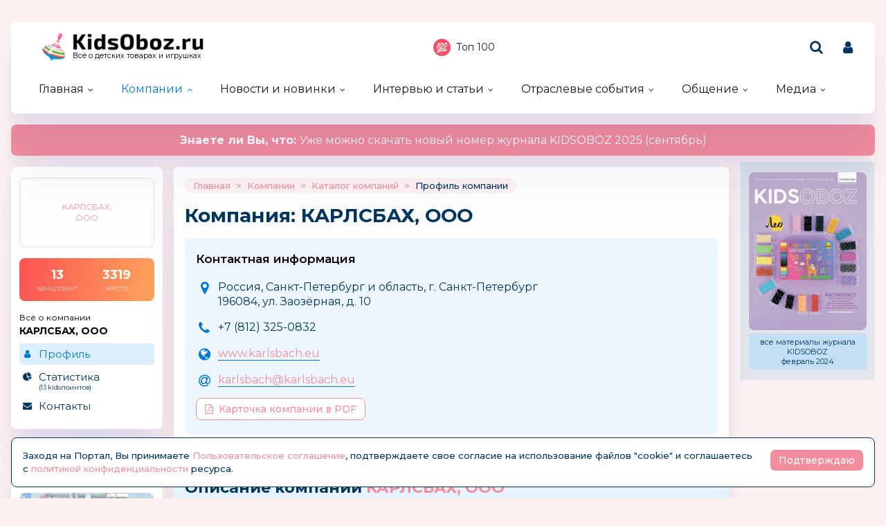

--- FILE ---
content_type: text/html; charset=windows-1251
request_url: https://kidsoboz.ru/firms/?view=488151
body_size: 11885
content:
<!DOCTYPE html>
<html><head>
	<title>КАРЛСБАХ, ООО - KARLSBACH — это широкий ассортимент изделий для интерьера: искусственные цветы, деревья, вазы, аксессуары для дома, новогодние...</title>
	<meta http-equiv="content-language" content="ru"/>
	<meta http-equiv="Content-Type" content="text/html; charset=windows-1251"/>
	<meta name="viewport" content="width=device-width, initial-scale=1"/>
	<meta http-equiv="X-UA-Compatible" content="ie=edge"/>
	<meta name="description" content="KARLSBACH — это широкий ассортимент изделий для интерьера: искусственные цветы, деревья, вазы, аксессуары для дома, новогодние игрушки, ели, светодиодные гирлянды, которые станут стильным украшением." />
	<meta name="keywords" content="" />	
	<meta property="og:title" content="КАРЛСБАХ, ООО - KARLSBACH — это широкий ассортимент изделий для интерьера: искусственные цветы, деревья, вазы, аксессуары для дома, новогодние..." />
	<meta property="og:description" content="KARLSBACH — это широкий ассортимент изделий для интерьера: искусственные цветы, деревья, вазы, аксессуары для дома, новогодние игрушки, ели, светодиодные гирлянды, которые станут стильным украшением." />
            <meta property="vk:image"  content="https://kidsoboz.ru/mediatxt.php?type=vk&txt=%CA%C0%D0%CB%D1%C1%C0%D5%2C+%CE%CE%CE+-+KARLSBACH+%97+%FD%F2%EE+%F8%E8%F0%EE%EA%E8%E9+%E0%F1%F1%EE%F0%F2%E8%EC%E5%ED%F2+%E8%E7%E4%E5%EB%E8%E9+%E4%EB%FF+%E8%ED%F2%E5%F0%FC%E5%F0%E0%3A+%E8%F1%EA%F3%F1%F1%F2%E2%E5%ED%ED%FB%E5+%F6%E2%E5%F2%FB%2C+%E4%E5%F0%E5%E2%FC%FF%2C+%E2%E0%E7%FB%2C+%E0%EA%F1%E5%F1%F1%F3%E0%F0%FB+%E4%EB%FF+%E4%EE%EC%E0%2C+%ED%EE%E2%EE%E3%EE%E4%ED%E8%E5..." />
	
	<meta name="title" content="КАРЛСБАХ, ООО - KARLSBACH — это широкий ассортимент изделий для интерьера: искусственные цветы, деревья, вазы, аксессуары для дома, новогодние..." />
	<meta property="og:url" content="https://kidsoboz.ru/firms/?view=488151" />
	<meta property="og:site_name" content="KidsOboz" />
	<meta property="og:type" content="article" />
	<meta property="og:image" content="https://kidsoboz.ru/mediatxt.php?type=img&txt=%CA%C0%D0%CB%D1%C1%C0%D5%2C+%CE%CE%CE+-+KARLSBACH+%97+%FD%F2%EE+%F8%E8%F0%EE%EA%E8%E9+%E0%F1%F1%EE%F0%F2%E8%EC%E5%ED%F2+%E8%E7%E4%E5%EB%E8%E9+%E4%EB%FF+%E8%ED%F2%E5%F0%FC%E5%F0%E0%3A+%E8%F1%EA%F3%F1%F1%F2%E2%E5%ED%ED%FB%E5+%F6%E2%E5%F2%FB%2C+%E4%E5%F0%E5%E2%FC%FF%2C+%E2%E0%E7%FB%2C+%E0%EA%F1%E5%F1%F1%F3%E0%F0%FB+%E4%EB%FF+%E4%EE%EC%E0%2C+%ED%EE%E2%EE%E3%EE%E4%ED%E8%E5..." /><link rel="https://kidsoboz.ru/mediatxt.php?type=img&txt=%CA%C0%D0%CB%D1%C1%C0%D5%2C+%CE%CE%CE+-+KARLSBACH+%97+%FD%F2%EE+%F8%E8%F0%EE%EA%E8%E9+%E0%F1%F1%EE%F0%F2%E8%EC%E5%ED%F2+%E8%E7%E4%E5%EB%E8%E9+%E4%EB%FF+%E8%ED%F2%E5%F0%FC%E5%F0%E0%3A+%E8%F1%EA%F3%F1%F1%F2%E2%E5%ED%ED%FB%E5+%F6%E2%E5%F2%FB%2C+%E4%E5%F0%E5%E2%FC%FF%2C+%E2%E0%E7%FB%2C+%E0%EA%F1%E5%F1%F1%F3%E0%F0%FB+%E4%EB%FF+%E4%EE%EC%E0%2C+%ED%EE%E2%EE%E3%EE%E4%ED%E8%E5..."><meta property="og:image:alt" content="https://kidsoboz.ru/mediatxt.php?type=vk&txt=%CA%C0%D0%CB%D1%C1%C0%D5%2C+%CE%CE%CE+-+KARLSBACH+%97+%FD%F2%EE+%F8%E8%F0%EE%EA%E8%E9+%E0%F1%F1%EE%F0%F2%E8%EC%E5%ED%F2+%E8%E7%E4%E5%EB%E8%E9+%E4%EB%FF+%E8%ED%F2%E5%F0%FC%E5%F0%E0%3A+%E8%F1%EA%F3%F1%F1%F2%E2%E5%ED%ED%FB%E5+%F6%E2%E5%F2%FB%2C+%E4%E5%F0%E5%E2%FC%FF%2C+%E2%E0%E7%FB%2C+%E0%EA%F1%E5%F1%F1%F3%E0%F0%FB+%E4%EB%FF+%E4%EE%EC%E0%2C+%ED%EE%E2%EE%E3%EE%E4%ED%E8%E5..." />
	<meta property="og:image:width" content="1200" />
	<meta property="og:image:height" content="630" />
	
	<meta name="twitter:site" content="@KidsOboz" />
	<meta name="twitter:creator" content="@KidsOboz" />
	<meta name="twitter:description" content="KARLSBACH — это широкий ассортимент изделий для интерьера: искусственные цветы, деревья, вазы, аксессуары для дома, новогодние игрушки, ели, светодиодные гирлянды, которые станут стильным украшением." />
	
	<meta name="twitter:card" content="summary_large_image" />
	<meta name="twitter:image" content="https://kidsoboz.ru/mediatxt.php?type=twitter&txt=%CA%C0%D0%CB%D1%C1%C0%D5%2C+%CE%CE%CE+-+KARLSBACH+%97+%FD%F2%EE+%F8%E8%F0%EE%EA%E8%E9+%E0%F1%F1%EE%F0%F2%E8%EC%E5%ED%F2+%E8%E7%E4%E5%EB%E8%E9+%E4%EB%FF+%E8%ED%F2%E5%F0%FC%E5%F0%E0%3A+%E8%F1%EA%F3%F1%F1%F2%E2%E5%ED%ED%FB%E5+%F6%E2%E5%F2%FB%2C+%E4%E5%F0%E5%E2%FC%FF%2C+%E2%E0%E7%FB%2C+%E0%EA%F1%E5%F1%F1%F3%E0%F0%FB+%E4%EB%FF+%E4%EE%EC%E0%2C+%ED%EE%E2%EE%E3%EE%E4%ED%E8%E5..." />
	
	<meta itemprop="name" content="КАРЛСБАХ, ООО - KARLSBACH — это широкий ассортимент изделий для интерьера: искусственные цветы, деревья, вазы, аксессуары для дома, новогодние...">
    <meta itemprop="description" content="KARLSBACH — это широкий ассортимент изделий для интерьера: искусственные цветы, деревья, вазы, аксессуары для дома, новогодние игрушки, ели, светодиодные гирлянды, которые станут стильным украшением.">
	
	<link rel="canonical" href="https://kidsoboz.ru/firms/?view=488151" />
	
	<meta name="theme-color" content="#ff9cac"/>
	<meta name="msapplication-navbutton-color" content="#ff9cac"/>
	<meta name="apple-mobile-web-app-status-bar-style" content="#ff9cac"/>
	
	<link rel="apple-touch-icon" href="https://kidsoboz.ru/favicon.ico">
	<link rel="icon" href="https://kidsoboz.ru/favicon.ico">
	<!--[if IE]><link rel="shortcut icon" href="https://kidsoboz.ru/favicon.ico"><![endif]-->
	<!-- IE10 -->
	<meta name="msapplication-TileColor" content="#2d89ef">
	<meta name="msapplication-TileImage" content="https://kidsoboz.ru/favicon.ico">
	
	
	<link rel="preconnect" href="https://rating.kidsoboz.ru">
	
	<link rel="preconnect" href="https://fonts.googleapis.com">
	<link rel="preconnect" href="https://fonts.gstatic.com" crossorigin>
	<link href="https://fonts.googleapis.com/css2?family=Montserrat:ital,wght@0,400;0,500;0,600;0,700;1,400;1,500;1,600;1,700&display=swap" rel="stylesheet">
	
	<link rel="preload" href="/src/css/fontawesome-6.6.0/webfonts/fa-solid-900.woff2" as="font" crossorigin/>
	<link rel="preload" href="/src/css/fontawesome-6.6.0/css/fontawesome-custom.css" as="style"/><link href="/src/css/fontawesome-6.6.0/css/fontawesome-custom.css" type="text/css" rel="stylesheet"/>
	<link rel="preload" href="/src/css/fontawesome-6.6.0/css/solid.min.css" as="style"/><link href="/src/css/fontawesome-6.6.0/css/solid.min.css" type="text/css" rel="stylesheet"/>
	<link rel="preload" href="/src/css/font-awesome/fonts/fontawesome-webfont.woff2?v=4.7.0" as="font" crossorigin/>
	<link rel="preload" href="/src/css/font-awesome/webfonts/top-100.svg" as="image"/>
	<link rel="preload" href="/src/css/font-awesome/webfonts/analytics-white.svg" as="image"/>
	<link rel="preload" href="/src/css/font-awesome/css/font-awesome.min.css" as="style"/><link href="/src/css/font-awesome/css/font-awesome.min.css" type="text/css" rel="stylesheet"/>
	<link rel="preload" href="/src/css/animated.css?v=26866" as="style"/><link href="/src/css/animated.css?v=26866" type="text/css" rel="stylesheet"/>
	<link rel="preload" href="/src/js/fotorama/fotorama.css?v=17900" as="style"/><link href="/src/js/fotorama/fotorama.css?v=17900" type="text/css" rel="stylesheet"/>
	<link rel="preload" href="/src/css/style-core.css?v=52100" as="style"/><link href="/src/css/style-core.css?v=52100" type="text/css" rel="stylesheet" charset="utf-8"/>
	<link rel="preload" href="/src/css/style.css?v=87978" as="style"/><link href="/src/css/style.css?v=87978" type="text/css" rel="stylesheet" charset="utf-8"/>
	<link rel="preload" href="/src/css/style-oldstyle.css?v=52629" as="style"/><link href="/src/css/style-oldstyle.css?v=52629" type="text/css" rel="stylesheet" charset="utf-8"/>
	
	<link rel="preload" href="/src/js/jquery-migrate-cookie.js" as="script"/><script src="/src/js/jquery-migrate-cookie.js" type="text/javascript"></script><script src="/src/js/golosa.js" type="text/javascript"></script>
	<link rel="preload" href="/src/css/style-2.css?v=3566" as="style"/><link href="/src/css/style-2.css?v=3566" type="text/css" rel="stylesheet"/>
	<script src="/src/js/addForm.js?v=968" type="text/javascript"></script>
	<script src="/src/js/popup.js?v=3241" type="text/javascript"></script>

	<!-- Подключение скрипта для подсчета рейтинга компаний -->
	<link rel='stylesheet' type='text/css' href='/src/js/jqplot/jquery.jqplot.min.css' />
	<!--[if lt IE 9]><script language='javascript' type='text/javascript' src='/src/js/jqplot/excanvas.min.js'></script><![endif]-->
	<script language='javascript' type='text/javascript' src='/src/js/jqplot/jquery.jqplot.min.js'></script>
	<script language='javascript' type='text/javascript' src='/src/js/jqplot/jqplot.highlighter.min.js'></script>
	<script language='javascript' type='text/javascript' src='/src/js/jqplot/jqplot.cursor.min.js'></script>
	<script language='javascript' type='text/javascript' src='/src/js/jqplot/jqplot.dateAxisRenderer.min.js'></script>
	<script language='javascript' type='text/javascript' src='/src/js/jqplot/jqplot.canvasTextRenderer.min.js'></script>
	<script language='javascript' type='text/javascript' src='/src/js/jqplot/jqplot.canvasAxisTickRenderer.min.js'></script>
	
	

	<!-- Подключение 2Gis карт -->
	<script src="https://maps.api.2gis.ru/2.0/loader.js"></script>
	<link href="https://kidsoboz.ru/src/js/2gis/MarkerCluster.css" rel="stylesheet" />
	<link href="https://kidsoboz.ru/src/js/2gis/MarkerCluster.Default.css" rel="stylesheet" />
	<script src="https://kidsoboz.ru/src/js/2gis/cluster_realworld.js"></script>
	<script src="https://kidsoboz.ru/src/js/2gis/2gis_init.js?v=2.1.0.21" type="text/javascript"></script>
	
	<link href="/src/css/style-firm-profile.css" type="text/css" rel="stylesheet"/><link href="/src/css/style-forms-2.css" type="text/css" rel="stylesheet"/>

</head>
<body class="kidsoboz no-login">
	<div class="body-conteiner site_container"><div class="body site_container">
		<div class="ban-cont ban-top"></div>		
		<header class="header-conteiner -conteiner--1">
			<div class="header -list-inline-and-media">
				<div class="header-left">
					<a href="/" class="header-logo">
						Всё о детских товарах и игрушках
					</a>
				</div><div class="header-center media-hide-important">
					<div class="header-icons -list-inline-and-media">
						<a href="/firms/user_top100/" target="_blank"><i class="fa fa-top-100 header-top-100"></i>Топ 100</a>
					</div>
				
				</div><div class="header-right -list-inline-and-media">
					<div class="header-search">
						<form target="_top" action="/search.php" method="get" enctype="multipart/form-data">							
							<button class="header-search-button"><i class="fa fa-search"></i></button>
							<div class="header-search-input-conteiner"><i class="fa fa-close header-search-close"></i><input type="text" name="search" value="" class="header-search-input" placeholder="Поиск по сайту..."></div>
						</form>
					</div>
					<div class="header-user">
						
			<a href="/control/" class="-toggle-class header-user-name" data-closest=".header-user" data-find=".logined-form-conteiner" data-class="act"><i class="fa fa-user header-add-user"></i></a>

			<div class="logined-form-conteiner">
				<i class="-conteiner-close -toggle-class" data-closest=".logined-form-conteiner" data-class="act"></i>

				<div class="-conteiner--1 logined-form -absolute-center-center -max-width-400">
					<i class="fa fa-close -close -toggle-class" data-closest=".logined-form-conteiner" data-class="act"></i>

					<b class="conteiner-title">Вход на портал</b>
					<p>Введите данные для входа на портал</p>
					<div class="form-style">
						<form action="/control/" method="post" enctype="multipart/form-data">
							<input type="hidden" name="aURL" value="/">
							<input type="text" name="login_name" placeholder="Email или login">
							<input type="password" name="login_pwd" placeholder="Пароль">
							<input type="submit" value="Войти" name="enter">
						</form>
					</div>
					<a href="/control/?password=recover">Не можете войти?</a>
					<div class="logined-form-footer">
						<a href="/rules/" class="-button-2">Регистрация компании</a></div>
				</div>
			</div>
		
					</div>
					<div class="media-menu media-show-inline-important">
						<i class="fa fa-bars -toggle-class" data-class="act" data-closest=".header-conteiner" data-find=".menu" data-overflow-hidden="1"></i>
					</div>
				</div>
			</div>
			<nav class="menu">
				<i class="fa fa-close menu-close media-show-important -toggle-class" data-class="act" data-closest=".menu" data-overflow-hidden="1"></i>
				<a href="/" class="header-logo media-show-important">
					Всё о детских товарах и игрушках
				</a>
				<ul><li class="sub"><a href='/' class=''>Главная</a><ul><li><a href='/tm/'>Каталог детских брендов</a></li></ul></li><li class="sub cur"><a href='/firms/' class=''>Компании</a><ul><li class='cur'><a href='/firms/'>Каталог компаний</a></li><li><a href='/firms_new.php'>Новые абоненты</a></li><li><a href='/TopActivity/'>Рейтинг publicity</a></li><li><a href='/firms_rating.php'>Рейтинг компаний</a></li><li><a href='/defaulters/'>Недобросовестные партнеры</a></li></ul></li><li class="sub"><a href='/news.php?grp=6' class=''>Новости и новинки</a><ul><li><a href='/news.php?grp=6'>Новости отрасли</a></li><li><a href='/news.php?grp=1'>Новости компаний</a></li><li><a href='/news.php?grp=4'>Новинки компаний</a></li><li><a href='/news.php?grp=5'>Акции и конкурсы</a></li><li><a href='/news_rating.php'>Рейтинг новостей</a></li><li><a href='https://kidsoboz.ru/news/kidsoboz2018/'>Журнал KIDSOBOZ</a></li></ul></li><li class="sub"><a href='https://kidsoboz.ru/article.php?grp=1' class=''>Интервью и статьи</a><ul><li><a href='https://kidsoboz.ru/article.php?grp=2'>Актуальный разговор</a></li><li><a href='https://kidsoboz.ru/article.php?grp=1'>Статьи</a></li></ul></li><li class="sub"><a href='/expo/' class=''>Отраслевые события</a><ul><li><a href='/expo/'>Предстоящие события</a></li><li><a href='/expo/pastevents/'>Прошедшие события</a></li></ul></li><li class="sub"><a href='/talks.php' class=''>Общение</a><ul><li><a href='/talks.php'>Форум</a></li><li><a href='/expert/'>Эксперты</a></li><li><a href='/blog.php'>Блоги</a></li><li><a href='/birthday.php'>Именинники</a></li></ul></li><li class="sub"><a href='/tv/' class=''>Медиа</a><ul><li><a href='/tv/'>Кидзобоз-ТВ</a></li><li><a href='/art/853597/'>Наш журнал</a></li></ul></li></ul><div class="header-icons menu-icons media-show-important"><a href="/firms/user_top100/" target="_blank"><i class="fa fa-top-100 header-top-100"></i>Топ 100</a></div><div class="header-admin-tel media-show-important"><a href="tel:89036732209">+7 903 673-22-09</a>
<div><a href="mailto:oleg.safronov@kidsoboz.ru">администратор портала</a></div></div>
			</nav>
		</header>
		
		<div class="important-text-slider -conteiner--2"><ul class="-list-inline-and-media"><li class="act"><span><a href='https://kanzoboz.ru/data/uploads/ALL_MAGAZINE/KIDSOBOZ_Magazine_2025.pdf'><b>Знаете ли Вы, что: </b> Уже можно скачать новый номер журнала KIDSOBOZ 2025 (сентябрь)</a></span></li></ul></div>
		<main>
			<div class="main -list-inline secondary user-inited"><div class="left leftright"><div class="-conteiner--1 firm-menu-conteiner"><div class="firm-menu-block"><!-- Obj Menu --><div class="firm-menu-logo-conteiner"><a href='/firms/?view=488151' class="firm-logo -img-contain"style="background-image: url(); background-color: #fff"><span>КАРЛСБАХ, ООО</span></a></div><a href='/firms_rating.php?rate=488151' class="firm-points-conteiner -cnt--2i"><div class="firm-points-cnt"><b>13</b><div>канцпоинт</div></div><div class="firm-points-pos"><b>3319</b><div>место</div></div></a><div class='firm-menu-name'><a href='/firms/?view=488151'><div>Всё о компании</div><b>КАРЛСБАХ, ООО</b></a></div><div class='menu_tm'><div class='tm_prof cur'><b>&nbsp;</b><a href='/firms/?view=488151'>Профиль</a></div><div class='tm_stat'><b>&nbsp;</b><a href='/firms_rating.php?rate=488151'>Статистика<span>(13 Kidsпоинтов)</span></a></div><div class='tm_cont'><b>&nbsp;</b><a href='/firms/?contacts=488151'>Контакты</a></div></div></div><i class="menu_tm-show -chevron-down-button fa fa-chevron-down -toggle-class media-show" data-class="-show" data-closest=".firm-menu-conteiner"></i></div><div class="-conteiner--1"><div class="items-list-conteiner photo-list -slider-ajax" data-url="/api-get-block/?get-gallery-rand&limit=1" data-pages-max=""><b class="conteiner-title">Случайное KidsФото</b><div class="-slider-conteiner"><ul class="items-list -list"><li><a href='/firms/kidsoboz/photos/368/#h8fa0d813a665155bf6c61991b5b3c691'><i class="-img -data-bg-img" data-bg-img="/data/firms_img_groups/1/368/n/th/15405_thhhh.jpg" title="Выставка &quot;Мир Детства-2025&quot;"><i class="-img-contain -data-bg-img" data-bg-img="/data/firms_img_groups/1/368/n/th/15405_thhhh.jpg"></i><span class="-img-contain -data-bg-img" data-bg-img="https://kidsoboz.ru/data/images/1_th.png" title="KidsOboz.ru"></span></i><div><b title="Выставка &quot;Мир Детства-2025&quot;">Выставка "Мир Детства-2025"</b></div></a></li></ul></div><div class="-pages -slider-pn -bottom"><i class="fa fa-angle-left -button -prev" title="Показать предыдущие"></i><i class="fa fa-angle-right -button -next" title="Показать ещё"></i></div></div></div><div class="-conteiner--1"><div class="items-list-conteiner -pages-top -slider-ajax -slider-tabs tm-slider -hide-center-tabs -pn-bottom"><div class="-slider-pages-conteiner -list-inline -row-3 "><div class="left"><a href='/tm/' class="conteiner-title">Торговые марки</a></div><div class="center"><div class="-buttons-slider -slider-tabs-list"><span class="-tab -tab-1 cur" data-tab="1" data-url="">Канцелярские торговые марки</span></div></div><div class="right media-hide-important"><div class="-pages -slider-pn"><i class="fa fa-angle-left -button -prev" title="Показать предыдущие"></i><i class="fa fa-angle-right -button -next" title="Показать ещё"></i></div></div></div><div class="-slider-conteiner-tabs"><div class="-slider-conteiner -tab -tab-1 cur"><ul class="discount-list tm-list items-list -list-inline -cnt-1"><li><a href='/tm/?id=499293'><i class="-img -data-bg-img" data-bg-img="/data/images/499293.png" title="Freeze Light"><i class="-img-contain -data-bg-img" data-bg-img="/data/images/499293.png"></i></i><div><b title="Freeze Light">Freeze Light</b><div>Россия</div></div></a></li><li><a href='/tm/?id=487752'><i class="-img -data-bg-img" data-bg-img="/data/images/487752.jpg" title="DOLONI"><i class="-img-contain -data-bg-img" data-bg-img="/data/images/487752.jpg"></i></i><div><b title="DOLONI">DOLONI</b></div></a></li></ul><ul class="discount-list tm-list items-list -list-inline -cnt-1"><li><a href='/tm/?id=487331'><i class="-img -data-bg-img" data-bg-img="/data/images/487331.jpg" title="Dickie"><i class="-img-contain -data-bg-img" data-bg-img="/data/images/487331.jpg"></i></i><div><b title="Dickie">Dickie</b></div></a></li><li><a href='/tm/?id=487703'><i class="-img -data-bg-img" data-bg-img="/data/images/487703.jpg" title="Крестильное, мастерская одежды для крещения"><i class="-img-contain -data-bg-img" data-bg-img="/data/images/487703.jpg"></i></i><div><b title="Крестильное, мастерская одежды для крещения">Крестильное, мастерская одежды для...</b></div></a></li></ul><ul class="discount-list tm-list items-list -list-inline -cnt-1"><li><a href='/tm/?id=487254'><i class="-img -data-bg-img" data-bg-img="/data/images/487254.jpg" title="Axent"><i class="-img-contain -data-bg-img" data-bg-img="/data/images/487254.jpg"></i></i><div><b title="Axent">Axent</b></div></a></li><li><a href='/tm/?id=487323'><i class="-img -data-bg-img" data-bg-img="/data/images/487323.jpg" title="GLUEMASTER®"><i class="-img-contain -data-bg-img" data-bg-img="/data/images/487323.jpg"></i></i><div><b title="GLUEMASTER®">GLUEMASTER®</b></div></a></li></ul><ul class="discount-list tm-list items-list -list-inline -cnt-1"><li><a href='/tm/ATTESA_PREMAMAN_italiya/'><i class="-img -data-bg-img" data-bg-img="/data/images/484243.png" title="ATTESA PREMAMAN"><i class="-img-contain -data-bg-img" data-bg-img="/data/images/484243.png"></i></i><div><b title="ATTESA PREMAMAN">ATTESA PREMAMAN</b><div>Италия</div></div></a></li><li><a href='/tm/?id=882340'><i class="-img -data-bg-img" data-bg-img="/data/images/882340.jpg" title="Anne Geddes"><i class="-img-contain -data-bg-img" data-bg-img="/data/images/882340.jpg"></i></i><div><b title="Anne Geddes">Anne Geddes</b></div></a></li></ul><ul class="discount-list tm-list items-list -list-inline -cnt-1"><li><a href='/tm/?id=487498'><i class="-img -data-bg-img" data-bg-img="/data/images/487498.jpg" title="UM military technics"><i class="-img-contain -data-bg-img" data-bg-img="/data/images/487498.jpg"></i></i><div><b title="UM military technics">UM military technics</b></div></a></li><li><a href='/tm/?id=487268'><i class="-img -data-bg-img" data-bg-img="/data/images/487268.jpg" title="Гарфилд"><i class="-img-contain -data-bg-img" data-bg-img="/data/images/487268.jpg"></i></i><div><b title="Гарфилд">Гарфилд</b></div></a></li></ul><ul class="discount-list tm-list items-list -list-inline -cnt-1"><li><a href='/tm/?id=487283'><i class="-img -data-bg-img" data-bg-img="/data/images/487283.jpg" title="LORI"><i class="-img-contain -data-bg-img" data-bg-img="/data/images/487283.jpg"></i></i><div><b title="LORI">LORI</b></div></a></li><li><a href='/tm/?id=748630'><i class="-img -data-bg-img" data-bg-img="/data/images/748630.png" title="Команда МАТЧ"><i class="-img-contain -data-bg-img" data-bg-img="/data/images/748630.png"></i></i><div><b title="Команда МАТЧ">Команда МАТЧ</b><div>Россия</div></div></a></li></ul><ul class="discount-list tm-list items-list -list-inline -cnt-1"><li><a href='/tm/?id=487688'><i class="-img -data-bg-img" data-bg-img="/data/images/487688.jpg" title="Властелин Небес"><i class="-img-contain -data-bg-img" data-bg-img="/data/images/487688.jpg"></i></i><div><b title="Властелин Небес">Властелин Небес</b><div>Россия</div></div></a></li><li><a href='/tm/?id=506469'><i class="-img -data-bg-img" data-bg-img="/data/images/506469.png" title="MAPACHA"><i class="-img-contain -data-bg-img" data-bg-img="/data/images/506469.png"></i></i><div><b title="MAPACHA">MAPACHA</b></div></a></li></ul><ul class="discount-list tm-list items-list -list-inline -cnt-1"><li><a href='/tm/?id=487493'><i class="-img -data-bg-img" data-bg-img="/data/images/487493.jpg" title="ICM"><i class="-img-contain -data-bg-img" data-bg-img="/data/images/487493.jpg"></i></i><div><b title="ICM">ICM</b></div></a></li><li><a href='/tm/?id=487585'><i class="-img -data-bg-img" data-bg-img="/data/images/487585.jpg" title="Diono"><i class="-img-contain -data-bg-img" data-bg-img="/data/images/487585.jpg"></i></i><div><b title="Diono">Diono</b></div></a></li></ul><ul class="discount-list tm-list items-list -list-inline -cnt-1"><li><a href='/tm/?id=487553'><i class="-img -data-bg-img" data-bg-img="/data/images/487553.jpg" title="The Fantastic World Snoezelen"><i class="-img-contain -data-bg-img" data-bg-img="/data/images/487553.jpg"></i></i><div><b title="The Fantastic World Snoezelen">The Fantastic World Snoezelen</b></div></a></li><li><a href='/tm/?id=487509'><i class="-img -data-bg-img" data-bg-img="/data/images/487509.jpg" title="Dr. Brown’s"><i class="-img-contain -data-bg-img" data-bg-img="/data/images/487509.jpg"></i></i><div><b title="Dr. Brown’s">Dr. Brown’s</b></div></a></li></ul><ul class="discount-list tm-list items-list -list-inline -cnt-1"><li><a href='/tm/?id=487667'><i class="-img -data-bg-img" data-bg-img="/data/images/487667.jpg" title="PLITEX"><i class="-img-contain -data-bg-img" data-bg-img="/data/images/487667.jpg"></i></i><div><b title="PLITEX">PLITEX</b></div></a></li><li><a href='/tm/?id=487312'><i class="-img -data-bg-img" data-bg-img="/data/images/487312.jpg" title="Miadolla®"><i class="-img-contain -data-bg-img" data-bg-img="/data/images/487312.jpg"></i></i><div><b title="Miadolla®">Miadolla®</b></div></a></li></ul></div></div><div class="-pages -slider-pn -slider-pn-botton media-show"><i class="fa fa-angle-left -button -prev" title="Показать предыдущие"></i><i class="fa fa-angle-right -button -next" title="Показать ещё"></i></div></div></div><div><table cellpadding='0' cellspacing='0' width='100%' border='0' style='padding-bottom: 5px;'><tr><td valign='top'><a href='https://kidsoboz.ru/special.php' class='stitle'>Спецпредложения</a></td></tr></table>
<table border='0' cellspacing='0' cellpadding='1' align='center'>
<tr><td valign='top' width='22%' align='center'><table border='0' cellspacing='0' cellpadding='0'>
<tr><td height='156' align='center' class='rec_nt' valign='top'><table border='0' cellspacing='0' cellpadding='0' width='100%'>
<tr><td align='center'><a href='https://kidsoboz.ru/special.php?view=66421' class='mtxt' title='Mega Bomb // 14 кг //' style='text-decoration:none; font-weight:normal; outline:none;' onfocus='this.blur()'>Mega Bomb // 14 кг //</a></td></tr><tr><td align='center' height='126'><div style='position:relative; height:0px; width:120px; top:0px; z-index:10;' align='right'><a href='https://kidsoboz.ru/special.php?view=66421' class='mtxt' title='Mega Bomb // 14 кг //' style='text-decoration:none; font-weight:normal; outline:none;' onfocus='this.blur()'><IMG src="https://kidsoboz.ru/data/images/830683_thh" width="50" height="50" border=0 alt="Mega Bomb // 14 кг //" title="Mega Bomb // 14 кг //"></a></div><a href='https://kidsoboz.ru/special.php?view=66421' class='mtxt' title='Mega Bomb // 14 кг //' style='text-decoration:none; font-weight:normal; outline:none;' onfocus='this.blur()'><IMG src="https://kidsoboz.ru/data/images/trade/66421_thh.png" width="120" height="120" border=0 alt="Mega Bomb // 14 кг //" title="Mega Bomb // 14 кг //"></a></td></tr><tr><td align='center'><a href='https://kidsoboz.ru/special.php?view=66421' class='mtxt' title='Mega Bomb // 14 кг //' style='text-decoration:none; font-weight:normal; outline:none;' onfocus='this.blur()'>19 999 РУБ</a></td></tr><tr><td align='center'></td></tr></table></td></tr></table></td>
</tr><tr><td valign='top' width='22%' align='center'><table border='0' cellspacing='0' cellpadding='0'>
<tr><td height='156' align='center' class='rec_nt' valign='top'><table border='0' cellspacing='0' cellpadding='0' width='100%'>
<tr><td align='center'><a href='https://kidsoboz.ru/special.php?view=66423' class='mtxt' title='3D ПАЗЛЫ из фетра' style='text-decoration:none; font-weight:normal; outline:none;' onfocus='this.blur()'>3D ПАЗЛЫ из фетра</a></td></tr><tr><td align='center' height='126'><div style='position:relative; height:0px; width:120px; top:0px; z-index:10;' align='right'><a href='https://kidsoboz.ru/special.php?view=66423' class='mtxt' title='3D ПАЗЛЫ из фетра' style='text-decoration:none; font-weight:normal; outline:none;' onfocus='this.blur()'><IMG src="https://kidsoboz.ru/data/images/746_thh" width="50" height="50" border=0 alt="3D ПАЗЛЫ из фетра" title="3D ПАЗЛЫ из фетра"></a></div><a href='https://kidsoboz.ru/special.php?view=66423' class='mtxt' title='3D ПАЗЛЫ из фетра' style='text-decoration:none; font-weight:normal; outline:none;' onfocus='this.blur()'><IMG src="https://kidsoboz.ru/data/images/trade/66423_thh.jpg" width="120" height="120" border=0 alt="3D ПАЗЛЫ из фетра" title="3D ПАЗЛЫ из фетра"></a></td></tr><tr><td align='center'><a href='https://kidsoboz.ru/special.php?view=66423' class='mtxt' title='3D ПАЗЛЫ из фетра' style='text-decoration:none; font-weight:normal; outline:none;' onfocus='this.blur()'>37 РУБ</a></td></tr><tr><td align='center'></td></tr></table></td></tr></table></td>
</tr><tr><td valign='top' width='22%' align='center'><table border='0' cellspacing='0' cellpadding='0'>
<tr><td height='156' align='center' class='rec_nt' valign='top'><table border='0' cellspacing='0' cellpadding='0' width='100%'>
<tr><td align='center'><a href='https://kidsoboz.ru/special.php?view=66418' class='mtxt' title='Акварельная краска под' style='text-decoration:none; font-weight:normal; outline:none;' onfocus='this.blur()'>Акварельная краска под</a></td></tr><tr><td align='center' height='126'><div style='position:relative; height:0px; width:120px; top:0px; z-index:10;' align='right'><a href='https://kidsoboz.ru/special.php?view=66418' class='mtxt' title='Акварельная краска под' style='text-decoration:none; font-weight:normal; outline:none;' onfocus='this.blur()'><IMG src="https://kidsoboz.ru/data/images/494371_thh" width="50" height="22" border=0 alt="Акварельная краска под" title="Акварельная краска под"></a></div><a href='https://kidsoboz.ru/special.php?view=66418' class='mtxt' title='Акварельная краска под' style='text-decoration:none; font-weight:normal; outline:none;' onfocus='this.blur()'><IMG src="https://kidsoboz.ru/data/images/trade/66418_thh.jpg" width="108" height="120" border=0 alt="Акварельная краска под" title="Акварельная краска под"></a></td></tr><tr><td align='center'><a href='https://kidsoboz.ru/special.php?view=66418' class='mtxt' title='Акварельная краска под' style='text-decoration:none; font-weight:normal; outline:none;' onfocus='this.blur()'>звоните</a></td></tr><tr><td align='center'></td></tr></table></td></tr></table></td>
</tr></table>
</div><div class="-conteiner--1"><div class="items-list-conteiner -slider-ajax -slider-tabs rating-tabs -style-2 -mini"><div class="-slider-pages-conteiner -list-inline"><div class="left"><b class="conteiner-title">Рейтинг</b></div><div class="right"><a href='/firms_rating.php'>kids-поинты</a><a href='/rating.php' class="-hide">посещений</a></div></div><div class="-buttons-slider -slider-tabs-list -slide-move-deact"><span class="-tab -tab-1 cur -toggle-class" data-tab="1" data-url="" data-closest=".items-list-conteiner" data-find=".-slider-pages-conteiner > .right > a" data-class="-hide">Компаний</span><span class="-tab -tab-2 -toggle-class" data-tab="2" data-url="" data-closest=".items-list-conteiner" data-find=".-slider-pages-conteiner > .right > a" data-class="-hide">Kidsсайтов</span></div><div class="-slider-conteiner-tabs"><div class="-slider-conteiner -tab -tab-1 cur"><ul class="rating-point-list -list"><li><a href='https://kidsoboz.ru/firms_rating.php?rate=684508'><span>1</span><span>Издательство «Творческий Центр Сфера»</span><span>437.00</span><span><i class="-down"></i></span></a></li><li><a href='https://kidsoboz.ru/firms_rating.php?rate=652759'><span>2</span><span>ЯРКО</span><span>433.00</span><span><i class="-down"></i></span></a></li><li><a href='https://kidsoboz.ru/firms_rating.php?rate=485212'><span>3</span><span>Группа компаний «Рики»</span><span>350.00</span><span><i class="-down"></i></span></a></li><li><a href='https://kidsoboz.ru/firms_rating.php?rate=489009'><span>4</span><span>Союзмультфильм, Киностудия</span><span>345.00</span><span><i class="-down"></i></span></a></li><li><a href='https://kidsoboz.ru/firms_rating.php?rate=486603'><span>5</span><span>Феникс+</span><span>342.00</span><span><i class="-up"></i></span></a></li><li><a href='https://kidsoboz.ru/firms_rating.php?rate=485083'><span>6</span><span>ВЕСНА</span><span>295.00</span><span><i class="-down"></i></span></a></li><li><a href='https://kidsoboz.ru/firms_rating.php?rate=711705'><span>7</span><span>БЕРТ (BertToys)</span><span>277.00</span><span><i class="-down"></i></span></a></li><li><a href='https://kidsoboz.ru/firms_rating.php?rate=867153'><span>8</span><span>КИНОМАНИЯ ТВ</span><span>247.00</span><span><i class="-up"></i></span></a></li><li><a href='https://kidsoboz.ru/firms_rating.php?rate=485163'><span>9</span><span>Мельница, лицензионное агентство</span><span>245.00</span><span><i class="-minus"></i></span></a></li><li><a href='https://kidsoboz.ru/firms_rating.php?rate=484924'><span>10</span><span>Гранд Экспо</span><span>240.00</span><span><i class="-up"></i></span></a></li><li><a href='https://kidsoboz.ru/firms_rating.php?rate=485201'><span>11</span><span>Полесье</span><span>226.00</span><span><i class="-down"></i></span></a></li><li><a href='https://kidsoboz.ru/firms_rating.php?rate=486147'><span>12</span><span>Хатбер-М</span><span>223.00</span><span><i class="-down"></i></span></a></li><li><a href='https://kidsoboz.ru/firms_rating.php?rate=488827'><span>13</span><span>Профессиональные выставки</span><span>222.00</span><span><i class="-minus"></i></span></a></li><li><a href='https://kidsoboz.ru/firms_rating.php?rate=489309'><span>14</span><span>РОКСИ (Roxy-Kids)</span><span>215.00</span><span><i class="-up"></i></span></a></li><li><a href='https://kidsoboz.ru/firms_rating.php?rate=489177'><span>15</span><span>Рельеф-Центр</span><span>196.00</span><span><i class="-down"></i></span></a></li><li><a href='https://kidsoboz.ru/firms_rating.php?rate=1183'><span>16</span><span>Я РАСТУ ТОЙЗ</span><span>192.00</span><span><i class="-minus"></i></span></a></li><li><a href='https://kidsoboz.ru/firms_rating.php?rate=616392'><span>17</span><span>BODO</span><span>191.00</span><span><i class="-up"></i></span></a></li><li><a href='https://kidsoboz.ru/firms_rating.php?rate=772512'><span>18</span><span>Platoshka Animation Studio (Студия анимации "Платошка")</span><span>189.00</span><span><i class="-down"></i></span></a></li><li><a href='https://kidsoboz.ru/firms_rating.php?rate=500389'><span>19</span><span>ТМ G&#8242;n’K (Ариадна-96)</span><span>186.00</span><span><i class="-down"></i></span></a></li><li><a href='https://kidsoboz.ru/firms_rating.php?rate=830683'><span>20</span><span>Шэвуш (BADA BOOM)</span><span>185.00</span><span><i class="-up"></i></span></a></li></ul><a href='/firms_rating.php' class="-button -mt16 -w100p">Смотреть все</a></div><div class="-slider-conteiner -tab -tab-2"><ul class="rating-look-list -list"><li><a href='/rating.php#firm486603'><span>1</span><span>Феникс+</span><span><b>672</b></span></a></li></ul><a href='/rating.php' class="-button -mt16 -w100p">Смотреть все</a></div></div></div></div></div><div class="center"><div class="-conteiner--0"><div class="firm-view firm-view-conteiner firm-profile-conteiner"><div class="-conteiner--1"><div class='title_path'><a href='/'>Главная</a><span>></span><a href='/firms/'>Компании</a><span>></span><a href='/firms/'>Каталог компаний</a><span>></span>Профиль компании</div><h1>Компания: КАРЛСБАХ, ООО</h1><div class="firm-profile-contacts -conteiner-1"><h4>Контактная информация</h4><ul class="firm-contacts"><li><i class="fa fa-map-marker"></i><span>Россия, Санкт-Петербург и область, г. Санкт-Петербург<br />196084, ул. Заозёрная, д. 10</span></li><li><i class="fa fa-phone"></i><span>+7 (812) 325-0832</span></li><li><i class="fa fa-globe"></i><span><a href='https://kidsoboz.ru/jump.php?addutm=aboutfirm&to=www.karlsbach.eu' target='_blank'>www.karlsbach.eu</a></span></li><li><i class="fa fa-at"></i><span><SCRIPT language=JavaScript>
<!--
document.write(
'<A href="mailto:karlsbach'+'@'+'karlsbach.eu">'
);
//-->
</SCRIPT><SCRIPT language=JavaScript>
<!--
document.write(
'karlsbach'+'@'+'karlsbach.eu'
);
//-->
</SCRIPT></A></span></li><a href='/html2pdf.php?getfirms=488151' target='_blank' class='-button-1 fm-button-link-2'><i class="fa fa-file-pdf-o"></i>Карточка компании в PDF</a></ul></div></div><div class="-conteiner--5"><h4>Описание компании <a href='/firms/?view=488151'>КАРЛСБАХ, ООО</a></h4>KARLSBACH — это широкий ассортимент изделий для интерьера: искусственные цветы, деревья, вазы, аксессуары для дома, новогодние игрушки, ели, светодиодные гирлянды, которые станут стильным украшением.</div></div></div></div><div class="right leftright"><div style='background:#E1E6EB; padding:5px; border:1px solid #eaf2fd;'><div  class='body_center articles-block' ><div class="art-block-type-1"><div align='center' class='art-images-block'><span class='art-img'><table cellspacing=0 cellpadding=0 border=0  style='margin:20px 5px;margin:10px 0;'><TR><TD><a rel="nofollow" href='https://kidsoboz.ru/news/vse_materialyi_jurnala_KIDSOBOZ_2024_dostupnyi_chitatelyam_v_vide_WEB_verstki_i_v_formate_PDF/' class='art-img-align-0' ><img src='/data/images/article/41/876241_f20b8_th.jpg' id='img-876241-f20b8' width=170 height=228 alt="KIDSOBOZ 2024" title="KIDSOBOZ 2024" border='0' /></a></TD></TR><TR><TD class='small art-img-descr-bottom' align='center' bgcolor='#C2DFF4'><div style='margin:5px;max-width:170px'>все материалы журнала<br>KIDSOBOZ<br>февраль 2024</div></TD></TR></table></span></div></div></div></div><div class="-conteiner--1"><a href='/news.php?grp=1' class='stitle'>Новости компаний</a><ul class="list-img-name-data -ul_li"><li><a href='/news/delo_o_patologicheskoy_inertsii_i_tvorcheskom_krizise/' title="Дело о патологической инерции и творческом кризисе "><i style="background-image:url(/data/images/883678_thhh.jpeg)"></i><b>Дело о патологической инерции и творческом...</b></a><div><b>19.11.2025</b><span> &nbsp; <i class="fa-solid fa-eye"title="Просмотров 78"></i> 78<div class='likeds-log-mini'></div></span></div></li><li><a href='/news/yuliya_nemchina_dlya_fontankaru_smeshariki_bolshe_chem_multfilm/' title="Юлия Немчина для «Фонтанка.ру»: «Смешарики» — больше, чем мультфильм"><i style="background-image:url(/data/images/883676_thhh.jpg)"></i><b>Юлия Немчина для «Фонтанка.ру»: «Смешарики» —...</b></a><div><b>19.11.2025</b><span> &nbsp; <i class="fa-solid fa-eye"title="Просмотров 80"></i> 80<div class='likeds-log-mini'></div></span></div></li><li><a href='/news/studiya_animatsii_Platoshka_prinyala_uchastie_v_DICM_2025/' title="Студия анимации Platoshka приняла участие в DICM 2025   "><i style="background-image:url(/data/images/883671_thhh.png)"></i><b>Студия анимации Platoshka приняла участие в DICM...</b></a><div><b>18.11.2025</b><span> &nbsp; <i class="fa-solid fa-eye"title="Просмотров 89"></i> 89<div class='likeds-log-mini'></div></span></div></li></ul></div><div class="-conteiner--2"><div class="chuvak"><a href='/article/yubileynyiy_god_dlya_nas_ne_tolko_povod_dlya_prazdnika_no_i_vremya_vajnyih_professionalnyih_pobed/' class="conteiner-title"><b>Максим Комин</b><span>ЛУЧ</span><i class="-img-contain -data-bg-img" data-bg-img="/data/chuvak2/img_375_eb3efb1.png"></i><div class="-break-word">Юбилейный год для нас — не только повод для праздника, но и время важных профессиональных побед</div></a></div></div><div class="-conteiner--1"><div class="list-style-1"><div><a href='/expo/494017/' class='stitle'><div class="-name" title="Spielwarenmesse International Toy Fair">Spielwarenmesse International Toy Fair</div><div class="-descr">30&nbsp;января - 3&nbsp;февраля 2019</div><br /><b>Участники:</b></a></div><a href='/firms/?virtual_stend=488049&expo_id=494017' style="background-image:url(https://kidsoboz.ru/data/images/488049_th.jpg);"></a><a href='/firms/?virtual_stend=494857&expo_id=494017' style="background-image:url(https://kidsoboz.ru/data/images/494857_th.jpg);"></a><a href='/firms/?virtual_stend=488398&expo_id=494017' style="background-image:url(https://kidsoboz.ru/data/images/488398_th.png);"></a><a href='/firms/?virtual_stend=488302&expo_id=494017' style="background-image:url(https://kidsoboz.ru/data/images/488302_th.png);"></a><a href='/firms/?virtual_stend=492103&expo_id=494017' style="background-image:url(https://kidsoboz.ru/data/images/492103_th.png);"></a><a href='/firms/?virtual_stend=497553&expo_id=494017' style="background-image:url(https://kidsoboz.ru/data/images/497553_th.jpg);"></a></div></div><div class="-conteiner--1"><div class="items-list-conteiner photo-list -slider-ajax" data-url="/api-get-block/?get-gallery-rand&limit=1" data-pages-max=""><b class="conteiner-title">Случайное KidsФото</b><div class="-slider-conteiner"><ul class="items-list -list"><li><a href='/firms/kidsoboz/photos/368/#hd95e9c9f21d09f3c1f0435f7d1db547f'><i class="-img -data-bg-img" data-bg-img="/data/firms_img_groups/1/368/n/th/15404_thhhh.jpg" title="Выставка &quot;Мир Детства-2025&quot;"><i class="-img-contain -data-bg-img" data-bg-img="/data/firms_img_groups/1/368/n/th/15404_thhhh.jpg"></i><span class="-img-contain -data-bg-img" data-bg-img="https://kidsoboz.ru/data/images/1_th.png" title="KidsOboz.ru"></span></i><div><b title="Выставка &quot;Мир Детства-2025&quot;">Выставка "Мир Детства-2025"</b></div></a></li></ul></div><div class="-pages -slider-pn -bottom"><i class="fa fa-angle-left -button -prev" title="Показать предыдущие"></i><i class="fa fa-angle-right -button -next" title="Показать ещё"></i></div></div></div><div class="-conteiner--1"><a href='/news.php' class='stitle'>Материалы портала</a><ul class="list-img-name-data -ul_li"><li><a href='/news/delo_o_patologicheskoy_inertsii_i_tvorcheskom_krizise/' title="Дело о патологической инерции и творческом кризисе "><i style="background-image:url(/data/images/883678_thhh.jpeg)"></i><b>Дело о патологической инерции и творческом...</b></a><div><b>19.11.2025</b><span> &nbsp; <i class="fa-solid fa-eye"title="Просмотров 78"></i> 78<div class='likeds-log-mini'></div></span></div></li><li><a href='/news/yuliya_nemchina_dlya_fontankaru_smeshariki_bolshe_chem_multfilm/' title="Юлия Немчина для «Фонтанка.ру»: «Смешарики» — больше, чем мультфильм"><i style="background-image:url(/data/images/883676_thhh.jpg)"></i><b>Юлия Немчина для «Фонтанка.ру»: «Смешарики» —...</b></a><div><b>19.11.2025</b><span> &nbsp; <i class="fa-solid fa-eye"title="Просмотров 80"></i> 80<div class='likeds-log-mini'></div></span></div></li><li><a href='/news/studiya_animatsii_Platoshka_prinyala_uchastie_v_DICM_2025/' title="Студия анимации Platoshka приняла участие в DICM 2025   "><i style="background-image:url(/data/images/883671_thhh.png)"></i><b>Студия анимации Platoshka приняла участие в DICM...</b></a><div><b>18.11.2025</b><span> &nbsp; <i class="fa-solid fa-eye"title="Просмотров 89"></i> 89<div class='likeds-log-mini'></div></span></div></li></ul></div><div class="-conteiner--1"><a href='/article.php?grp=1' class='stitle'>Статьи, интервью</a><ul class="list-img-name-data -ul_li"><li><a href='/article/dinozavryi_ot_vesnyi_igrushki_kotoryie_uchat_i_uvlekayut/' title="Динозавры от «Весны»: игрушки, которые учат и увлекают"><i style="background-image:url(/data/images/883631_thhh.jpg)"></i><b>Динозавры от «Весны»: игрушки, которые учат и...</b></a><div><b>13.11.2025</b><span> &nbsp; <i class="fa-solid fa-eye"title="Просмотров 116"></i> 116<div class='likeds-log-mini'><div class='likeds-conteiner'><div class="likeds"><i class="fa-solid fa-thumbs-up -thumbs-up" date-sum="2" title="Нравится: 2"></i></div><div class='likeds-cnt' title='Оценили: 2 человекa'>2</div></div></div></span></div></li><li><a href='/article/sovetyi_po_stirke_kukolnoy_odejdyi_kak_sohranit_idealnyiy_vid_igrushek/' title="Советы по стирке кукольной одежды: как сохранить идеальный вид игрушек"><i style="background-image:url(/data/images/883629_thhh.jpg)"></i><b>Советы по стирке кукольной одежды: как сохранить...</b></a><div><b>12.11.2025</b><span> &nbsp; <i class="fa-solid fa-eye"title="Просмотров 118"></i> 118<div class='likeds-log-mini'></div></span></div></li></ul></div></div>
		 
		 	</div>
		</main>
		
		<footer>
			<div class="-conteiner--1 projects-menu-conteiner">
				<div class="-buttons-slider projects-menu"><a href='https://kanzoboz.ru/' title='Канцелярские и офисные товары'>
			KanzOboz.RU
		</a><a href='https://kidsoboz.ru/' class="cur -toggle-class" data-class="act" data-closest=".projects-menu" title='Всё о детских товарах и игрушках'>
			KidsOboz.RU
		</a><a href='http://life.kanzoboz.ru/' title='KANZOBOZ.LIFE - Канцелярское обозрение. Жизнь'>
			KanzOboz.LIFE
		</a><a href='https://giftsportal.ru/' title='Сувениры и подарки'>
			GiftsPortal.RU
		</a></div>
			</div>
			
			<div class="footer -conteiner--1">
				
				<div class="footer-top -list-inline">
					<div class="left">
						<a href="/" class="header-logo">
							Всё о детских товарах и игрушках
						</a>
					</div><div class="right -list-inline">
						<div class="footer-icons left">
							
						</div><div class="right">
							<div class="footer-tel">
								<a href="tel:89036732209">+7 903 673-22-09</a>
<div><a href="mailto:oleg.safronov@kidsoboz.ru">администратор портала</a></div>
							</div>
						</div>
					</div>
				</div>
				
				<div class="footer-text -list-inline">
					<div class="left">
						Свидетельство о регистрации СМИ — ЭЛ № ФС 77–71532 выдано Федеральной службой по надзору в сфере связи, информационных технологий и массовых коммуникаций 01.11.2017.<br />
Учредитель и Главный редактор - Морозова Елена Александровна.<br />
Не предназначено для пользователей до 16 лет.<br />
<br />
Любое использование материалов допускается только при наличии гиперссылки на портал детских товаров и игрушек <a href="//kidsoboz.ru">www.KidsOboz.ru</a>. <br />
<br />
Портал <a href="//kidsoboz.ru">KidsOboz.ru</a> не несет ответственность за достоверность информации, размещаемой абонентами и посетителями ресурса, а также за использование данных, содержащихся на этих веб-страницах либо найденных по ссылкам с них.
					</div><div class="right -text-align-left-important">
						Обращаем внимание, что портал не является интернет-магазином детских товаров и игрушек. Здесь нельзя купить или заказать доставку товаров. На страницах портала отраслевые операторы размещают свою информацию. Для приобретения товаров связывайтесь, пожалуйста непосредственно с компаниями. Их контакты размещены на портале.<br />
<br />
Заходя на Портал, Вы принимаете <a href="/article/polzovatelskoe_soglashenie/">Пользовательское соглашение</a>,  подтверждаете свое согласие на использование файлов "cookie" и соглашаетесь с  <a href="/article/privacy_policy/">политикой конфиденциальности</a> ресурса.<br />
<br />
<a href="/advert/">О размещении информации и рекламы на портале</a>
					
						<div class="counters"><NOINDEX><!-- KidsOboz.ru counter-->
<a href="http://kidsoboz.ru/?rate=1"><img src="//rating.kidsoboz.ru/?id=1" width="88" height="31" border="0" alt="Рейтинг детских компаний"></a>
<!--/ KidsOboz.ru counter--></NOINDEX></div>
					</div>
				</div>
			</div>
			
			<div class="footer-copyright -conteiner--2">© KidsOboz.RU 2004-2025</div>
		</footer>
	</div></div>
	
	<div class="scrollOnTop"><i class="fa fa-chevron-up"></i></div>
	
	<script src="/src/js/fotorama/fotorama.js?v=56305" type="text/javascript"></script>
	<script src="/src/js/site_scripts.min.js?v=34931" type="text/javascript"></script>
	<script src="/src/js/api.js?v=2754" type="text/javascript"></script>
	
	<script src='https://www.google.com/recaptcha/api.js'></script>
	
	<div class="body-bottom-msg-conteiner"><div class="msg-conteiner"><div class="cookie-user-confirm -cnt-2">
  <div>Заходя на Портал, Вы принимаете <a href="/article/polzovatelskoe_soglashenie/" target="_blank">Пользовательское соглашение</a>, подтверждаете свое согласие на использование файлов "cookie" и соглашаетесь с <a href="/article/privacy_policy/" target="_blank">политикой конфиденциальности</a> ресурса.
  </div><div><button data-href="/?cookie-user-confirm" class="button -toggle-class" data-closest=".msg-conteiner" data-class="-display-none-i displayNoneImportant">Подтверждаю</button></div>
</div></div></div>
	
	
	
</body>
</html>

--- FILE ---
content_type: text/css
request_url: https://kidsoboz.ru/src/js/2gis/MarkerCluster.Default.css
body_size: 6596
content:
.marker-cluster-small {
	background-color: rgba(181, 226, 140, 0.6);
	}
.marker-cluster-small div {
	background-color: rgba(110, 204, 57, 0.6);
	}

.marker-cluster-medium {
	background-color: rgba(241, 211, 87, 0.6);
	}
.marker-cluster-medium div {
	background-color: rgba(240, 194, 12, 0.6);
	}

.marker-cluster-large {
	background-color: rgba(253, 156, 115, 0.6);
	}
.marker-cluster-large div {
	background-color: rgba(241, 128, 23, 0.6);
	}

	/* IE 6-8 fallback colors */
.leaflet-oldie .marker-cluster-small {
	background-color: rgb(181, 226, 140);
	}
.leaflet-oldie .marker-cluster-small div {
	background-color: rgb(110, 204, 57);
	}

.leaflet-oldie .marker-cluster-medium {
	background-color: rgb(241, 211, 87);
	}
.leaflet-oldie .marker-cluster-medium div {
	background-color: rgb(240, 194, 12);
	}

.leaflet-oldie .marker-cluster-large {
	background-color: rgb(253, 156, 115);
	}
.leaflet-oldie .marker-cluster-large div {
	background-color: rgb(241, 128, 23);
}

.marker-cluster {
	background-clip: padding-box;
	border-radius: 20px;
	}
.marker-cluster div {
	width: 30px;
	height: 30px;
	margin-left: 5px;
	margin-top: 5px;

	text-align: center;
	border-radius: 15px;
	/*font: 12px "Helvetica Neue", Arial, Helvetica, sans-serif;*/
	}
.marker-cluster span {
	line-height: 30px;
	}
	
.dg-attribution__copyright .dg-attribution__links li { list-style:none; line-height:normal; }
.dg-attribution__copyright .dg-attribution__links a,
.dg-attribution__copyright .dg-attribution__links a:hover 
{ display:inline-block; }


.marker-html-style1 * { font-family: "Exo 2", sans-serif; }
.marker-html-style1 h1,
.marker-html-style1 h1 a,
h1.marker-html-style1,
h1.marker-html-style1 a { padding-bottom:0px; margin-bottom:0px; color:#51d1e6; }
.marker-html-style1 a { color:#51d1e6; }
.marker-html-style1 .img-right { display:inline-block; float:right; padding:5px; margin-left:10px; margin-bottom:10px; background:#fff; }
.marker-html-style1 .pad-top-10px { padding-top:10px; }
.marker-html-style1 .pad-top-12px { padding-top:12px; }
.marker-html-style1 .inline-block { display:inline-block; }

.TwoGisMap-htmlcontent *, .TwoGisMap-htmlcontent *:hover, 
.TwoGisMap-filter *, .TwoGisMap-filter *:hover {
	-webkit-transition: all 0.4s ease;
	-moz-transition: all 0.4s ease;
	-o-transition: all 0.4s ease;
	transition: all 0.4s ease;
}

.TwoGisMap-conteiner { border-top:3px solid #bdc3c7; border-bottom:3px solid #bdc3c7; }
.TwoGisMap-firms_in_map { background:#f3f5f6; }
.TwoGisMap-firms-height { height:649px; }
.TwoGisMap-width300 { width:300px; }

.TwoGisMap-firms_in_map .item { padding:0 25px; cursor:pointer; }
.TwoGisMap-firms_in_map .item:hover { background:#eceff1; }
.TwoGisMap-firms_in_map .item > div { padding:25px 0; border-top:1px solid #DEE4E7; }
.TwoGisMap-firms_in_map .item:first-child > div { border-top:none; }

.TwoGisMap-firms_in_map .item .name { display:inline-block; font-size:18px; margin-bottom:15px; }

.TwoGisMap-firms_in_map .item .addr span,
.TwoGisMap-firms_in_map .item .phone span {
	margin-bottom:10px;	
}

.TwoGisMap-firms_in_map .item .addr span,
.TwoGisMap-firms_in_map .item .phone span {
	max-width: 210px;
	display:inline-block;
	padding-left:15px;
	padding-top:4px;
	color:#959ba6;
}

.TwoGisMap-firms_in_map .item .link { clear:both; margin-left:40px; }
.TwoGisMap-firms_in_map .item .link a { color:#428bca; }
.TwoGisMap-firms_in_map .item .link a:hover { color:#c0392b; }

.ico-circle25 {
	float:left;
	display:inline-block; 
	width:25px; 
	height:25px;
	background:#e3bc70 no-repeat 0 0 url('/src/img/icons-140x168-white.png');
	
	-webkit-border-radius: 50px;
	-moz-border-radius: 50px;
	border-radius: 50px;
}

.ico-circle25.ico-addr { background-position:-88px -116px; }
.ico-circle25.ico-phone { background-position:-27px -88px; }

.TwoGisMap-filter { border-top:3px solid #bdc3c7; background:#eceff1; padding:15px 25px; }
.TwoGisMap-filter.act { opacity: 0.3; }

.TwoGisMap-filter th, .TwoGisMap-filter a, .TwoGisMap-filter .next, .TwoGisMap-filter label { font-size:12px; }

.TwoGisMap-filter a, .TwoGisMap-filter .next { display:inline-block; margin:0px 0px 8px 15px; vertical-align:top; font-size:12px; text-decoration:none; border-bottom:1px dashed #428bca; color:#428bca; }
.TwoGisMap-filter a sup { font-size:9px; }
.TwoGisMap-filter .next { font-size:13px; color:#000; border:none; cursor:pointer; }
.TwoGisMap-filter a:hover, .TwoGisMap-filter a.cur { color:#000; border-bottom-color:#000; }

.TwoGisMap-filter .oneline { display:inline-block; max-width:93%; height:23px; overflow:hidden; }

.TwoGisMap-filter label { display:inline-block; width:45%; white-space:nowrap; margin-left:13px; overflow:hidden; text-overflow:ellipsis; }

.TwoGisMap-firms-search { background:#eceff1; padding:10px; height:51px; }
.TwoGisMap-firms-search input { width:100%; border: 1px solid #e1e6ec; padding: 7px 10px; color: #000; background: #f3f4f6; }
#name-tags_conteiner .select2-container .select2-choice { height:29px; }
.TwoGisMap-firms-search #name-tags_conteiner { width:100%; max-width:280px; }
.TwoGisMap-firms-search .select2-container-multi .select2-choices .select2-search-choice { 
	border:none;
	background:none;
	-webkit-box-shadow:none;
            box-shadow:none;
}
.select2-drop-active, .select2-container-active .select2-choice, .select2-container-active .select2-choices, .select2-drop-active, .select2-container-multi.select2-container-active .select2-choices { border-color:#bdc3c7 !important; }
.select2-container-multi .select2-choices .select2-search-choice, .select2-container .select2-choice, .select2-container.select2-drop-above .select2-choice, .select2-drop, .select2-drop.select2-drop-above, .select2-container .select2-choice .select2-arrow, html[dir="rtl"] .select2-container .select2-choice .select2-arrow, .select2-search input, .select2-dropdown-open .select2-choice, .name-tags_conteiner, .name-tags_conteiner * { border-radius:0 !important; }
.name-tags_conteiner input { border: 1px solid #e1e6ec; padding: 7px 10px; }

.xyz-msg, .xyz-err { padding: 7px 10px; text-align:center; }
.xyz-msg { background-color:#bbffbb; border:1px solid #008000; }
.xyz-err { background-color:#FFEFE8; border:1px solid #E89B88; }

.xy-search-item { text-align:left; cursor:pointer; font-size:12px; color:#555; margin-bottom:3px; }
.xy-search-item span { color:#428bca; border-bottom:1px dashed #428bca; }

.inline-block { display:inline-block; }

@media (max-width: 768px) {
	.TwoGisMap-conteiner { min }
	.TwoGisMap-filter label { width: 100%; white-space: normal; }
	.TwoGisMap-filter th { text-align: left; }
	.TwoGisMap-filter a, .TwoGisMap-filter .next { margin: 4px 15px 8px 0; }
	.TwoGisMap-firms-height { height: 300px; width: 100%; }
}

--- FILE ---
content_type: text/css
request_url: https://kidsoboz.ru/src/css/style-forms-2.css
body_size: 260
content:
@charset "utf-8";
/* CSS Document */

.form-style-2 input, .form-style-2 textarea, .form-style-2 select { width: 100%; }
.form-style-2 input[type="radio"], .form-style-2 input[type="checkbox"] { width: auto; }

.form-block-recaptcha-police-submit .-police { padding: 8px 0; color: #00365E; font-size: 13px; font-weight: 500; }

@media (max-width: 768px) {

}


--- FILE ---
content_type: application/javascript
request_url: https://kidsoboz.ru/src/js/2gis/2gis_init.js?v=2.1.0.21
body_size: 19621
content:
var DG = DG || {};
DG.then(function() {
	// загрузка кода модуля
	return DG.plugin('//kanzoboz.ru/src/js/2gis/leaflet.markercluster-src.js');
}).then(function() {
	var mapid = 'TwoGisMap',
		m = jQuery('#'+mapid),
		m_data = {},
		c = jQuery('#'+mapid+'-htmlcontent'),
		c_data = {md5:''},
		s = jQuery('#'+mapid+'-firms-search'),
		f = jQuery('#'+mapid+'-filter'),
		grps = [],
		c_promise,
		fID=0,
	
		ms = jQuery('.'+mapid),
		maps = {}; 
	
	if( f.is('div') ) f.find(':checked').each(function(){ grps.push(jQuery(this).val()); });
	
	if( m.is('div') ) {
		var lat = m.data('lat') || 55.764,
			lon = m.data('lon') || 37.6162,
			zoom = m.data('zoom') || (m.data('lat') ? 10 : 10),
			map = DG.map(mapid, {
				center: [lat, lon],
				zoom: zoom,
				scrollWheelZoom: false,
				poi: false
			}),
			
			marker,
			markers;
			
		fID = m.data('fid') || 0;
		
		if( m.data('dontcluster') ) 
			markers = DG.featureGroup();
		else
			markers = DG.markerClusterGroup();
		
		$(document).on('change-markers','#'+mapid, function(e, ids){
			var id = 0;
			ids = ids || [];
			
			markers.eachLayer(function(layer){
				id = $(layer.getPopup().getHeaderContent()).data('fid');
				if( $.inArray(id, ids) != -1 ) layer.removeFrom(map);
				else layer.addTo(map);
			});
			
		});
		
		// Add Control		
		if( !m.data('edit') ) {
			DG.control.location({position: 'bottomright'}).addTo(map);
			DG.control.scale().addTo(map);
			DG.control.ruler({position: 'bottomleft'}).addTo(map);
			DG.control.traffic().addTo(map);
		}
		
		// Add and update markers
		if( m.data('markers-url') && !m.data('edit') ) {
			if( c.is('div') ) {
				// Добавление/обновление объектов, которые веделены на карте маркерами, по URL
				var updatehtmlcontent = function(bounds, grps, firm_id) {
					grps = grps || [];
					firm_id = firm_id || 0;
				
				//	console.log('htmlcontent-url', c.data('htmlcontent-url')+"&bounds="+bounds+"&grps="+grps.join(',')+"&fid="+firm_id);
					if( c_promise ) c_promise.abort();
					c_promise = DG.ajax(c.data('htmlcontent-url'), {
						type: 'get',
						data: { 'bounds':bounds, 'grps':grps.join(','), 'fid':firm_id },
						success: function(data) {
							if( c_data.md5 != data.md5 ) {
								c_data = data;
								c.html(data.html);
								if( c.is('.nano-content') ) c.parent().nanoScroller({ alwaysVisible: true });
							}
						}
			//			,error: function(error) { console.log('error', error); }
					});
				}
			}
			
			// Добавление/обновление xyz в адресной строке
			var updatehref = function(xyz, firm_id, grps) {
				var href;
				xyz = xyz || [];
				if( xyz.length > 2 && window.history && !m.data('dontchangehref') ) {
					href = document.location.href;
					
					if( href.indexOf('x=') == -1 ) href += (href.indexOf('?') == -1 ? '?' : '&')+'x='+xyz[1];
					if( href.indexOf('y=') == -1 ) href += (href.indexOf('?') == -1 ? '?' : '&')+'y='+xyz[0];
					if( href.indexOf('z=') == -1 ) href += (href.indexOf('?') == -1 ? '?' : '&')+'z='+xyz[2];
					if( href.indexOf('grps=') == -1 ) href += (href.indexOf('?') == -1 ? '?' : '&')+'grps='+grps.join(',');
					if( firm_id > 0 && href.indexOf('f=') == -1 ) href += (href.indexOf('?') == -1 ? '?' : '&')+'f='+firm_id;
				//	console.log("href: ", href, grps);
					href = href.
						replace(/x=[0-9\.]+/,'x='+xyz[1]).
						replace(/y=[0-9\.]+/,'y='+xyz[0]).
						replace(/z=[0-9]+/,'z='+xyz[2]).
						replace(/grps=[0-9,]*/,'grps='+grps.join(',')).
						replace(/\&f=[0-9]+/, (firm_id > 0 ? '&f='+firm_id : "")).
						replace(/\?f=[0-9]+/, (firm_id > 0 ? '?f='+firm_id : ""));
				//	console.log("href: ", href,"xyz: ", xyz, "url: ", href.replace(/x=[0-9]+/,'x=***'), href.replace(/x=[0-9]+\./,'x=***2'));
					history.replaceState( null, null, href );
				}
			}
			
			// Добавление/обновление маркеров на карту
			var updateMarkersInMap = function(data) {
				if( markers.getLayers().length > 0 ) markers.clearLayers();
				jQuery.each(data.items,function(k,v){
					markers.addLayer(
						DG
							.marker([v.lat, v.lon],{opacity:0.9,riseOnHover:true})
							.bindLabel(v.alt || v.text)
							.bindPopup(
								DG
									.popup({minWidth:200,maxWidth:600})
									.setHeaderContent(v.header)
									.setContent(v.text)
							)
					);
				});
			}
			
			// Add markers to map from URL-JSON
		//	console.log('markers-url', m.data('markers-url'));
			DG.ajax(m.data('markers-url'), {
				type: 'get',
				success: function(data) {
		//			console.log('success', data);
					if( data && data.total_count > 0 ) {
						m_data = data;
						updateMarkersInMap(m_data);
		//				console.log('markers', markers);
						map.addLayer(markers);
						
						if(1) {
							// Сортировка по группе/деятельности/...(галочкам)
							var map_grp_sort = function() {
								var hide = true, mgrps, popup, grps = [];

								if( fID ) {
									if( s.is('div') ) jQuery('#name').select2("val", "").trigger('select2-removed');
								} else updateMarkersInMap(m_data);
								
								f.fadeTo(400,);

								f.find(':checked').each(function(){ grps.push(jQuery(this).val()); });
								if( grps.length > 0 ) {
									markers.eachLayer(function(e){
										hide = true;
										popup = e.getPopup();
										mgrps = jQuery(popup.getHeaderContent()).data('grps')+"";
										mgrps = mgrps.split(',') || [mgrps];
										if( mgrps.length > 0 ) {
											jQuery.each(mgrps,function(k,v) {
												if( jQuery.inArray(v, grps) != -1 ) {
													hide = false;
													return true;
												}
											});
										}
										if( hide ) markers.removeLayer(e);
									});
								}

								if( c.is('div') ) updatehtmlcontent(map.getBounds().toBBoxString(), grps);
								updatehref([map.getCenter().lat, map.getCenter().lng, map.getZoom()], fID, grps);
								
							//	console.log("remove act", f.is(".act"));
								f.removeClass('act');
							}
							jQuery(document).on('click','#'+mapid+'-filter input:checkbox',function() {
							//	console.log("--- is act1", f.is(".act"));
								if( f.is(".act") ) return false;
							});
							jQuery(document).on('change','#'+mapid+'-filter input:checkbox',function() {
							//	console.log("is act2", f.is(".act"));
								if( f.is(".act") ) return false;
								f.addClass('act');
							//	console.log("add act", f.is(".act"));
								setTimeout(function(){ map_grp_sort(); }, 100);
							});
							setTimeout(function(){ map_grp_sort(); }, 100);
						}
						
						if( m.data('fitbounds') ) {
							if( markers.getLayers().length > 1 ) map.fitBounds(markers.getBounds());
						}
						
						// 
						if( c.is('div') ) {
							grps = [];
							f.find(':checked').each(function(){ grps.push(jQuery(this).val()); });
							
							updatehtmlcontent(map.getBounds().toBBoxString(), grps);
							
							jQuery(document).on('click','#'+mapid+'-htmlcontent .item',function(){
								var id1 = jQuery(this).data('id'),
									id2 = 0,
									popup, latlng;
								
								markers.eachLayer(function(e){
									popup = e.getPopup();
									id2 = jQuery(popup.getHeaderContent()).data('id');
									//console.log("if:", ( id1 == id2 ), "id1: ",id1, "id2: ", id2);
									if( id1 == id2 ) {//console.log("OK");
										latlng = e.getLatLng();
										DG	
											.popup({minWidth:200,maxWidth:650})
											.setLatLng(latlng)
											.setHeaderContent(popup.getHeaderContent())
											.setContent(popup.getContent())
											.openOn(map);
										
										map.setView(latlng);
										return true;
									}
								});
							});
						}
						
						// Дейстие при движении карты
						map.on('moveend',function() {
							grps = [];
							
							if( f.is('div') ) f.find(':checked').each(function(){ grps.push(jQuery(this).val()); });
							if( c.is('div') ) updatehtmlcontent(map.getBounds().toBBoxString(), grps, fID);
						//	console.log(grps, f.find(':checked'));
							updatehref([map.getCenter().lat, map.getCenter().lng, map.getZoom()], fID, grps);
						});
						
						// Быстрый поиск по городам
						jQuery(document).on('click','.'+mapid+'-filter a',function() {
							var xyz = jQuery(this).data('xyz') || '';
							xyz = xyz.split(',') || [];
							jQuery("html, body").animate({ scrollTop: parseInt(m.position().top+100)+'px' },400);
							if( xyz.length > 2 ) {
								map.setView([xyz[0], xyz[1]], xyz[2]);
								jQuery(this).closest('.'+mapid+'-filter').find('a').removeClass('cur');
								jQuery(this).addClass('cur');
								updatehref(xyz);
							}
							return false;
						});
						
						// Показать скрытое поле
						jQuery(document).on('click','.'+mapid+'-filter .next',function() {
							jQuery(this).fadeOut(200);
							jQuery(this).parent().find('.oneline').css({'height':'auto'});
						});
						
						// Поисковик по названию jQuery.Select2
						if( s.is('div') ) {
							jQuery('#name').on('change select2-opening', function() {
								var id1 = jQuery('#name').val(),
									id2 = 0,
									popups = DG.featureGroup(),
									popup, checked;
								
								if( !id1 ) return true;
								
								checked = jQuery('.'+mapid+'-filter :checked');
								if( checked && checked.length > 0 ) {
									jQuery('.'+mapid+'-filter :checked').removeAttr('checked');
									//updateMarkersInMap(m_data);
								}
								
								markers.eachLayer(function(e){
									popup = e.getPopup();
									id2 = jQuery(popup.getHeaderContent()).data('fid');
									if( id1 == id2 ) {
										e.addTo(popups);
									}
								});
								if( popups.getLayers().length > 0 ) {//
									fID = id1;
									markers.clearLayers();
									popups.addTo(map);
									markers = popups;
									map.fitBounds(popups.getBounds());
								} else {
									fID = 0;
									updateMarkersInMap(m_data);
									updatehref([map.getCenter().lat, map.getCenter().lng, map.getZoom()], fID);
									updatehtmlcontent(map.getBounds().toBBoxString(), [], fID);
								}
								
								
							}).on('select2-removed', function() {
								fID = 0;
								if( markers.getLayers().length > 0 ) markers.clearLayers();
								
								if( m.data('dontcluster') ) 
									markers = DG.featureGroup();
								else
									markers = DG.markerClusterGroup();
								
								updateMarkersInMap(m_data);
								map.addLayer(markers);
								updatehtmlcontent(map.getBounds().toBBoxString(), [], fID);
								updatehref([map.getCenter().lat, map.getCenter().lng, map.getZoom()], fID);
							});
						}
						
						//При клике по маркеру, карта будет центрироваться по его позиции
						//markers.on('click', function(e) { map.setView([e.latlng.lat, e.latlng.lng]); });
					} else {
						
					}
				}
			//	,error: function(error) { console.log('error', error); }
			});
		} else if( m.data('edit') ) {
			var xyz = jQuery('#'+m.data('edit')),
				msg = jQuery('#'+m.data('edit')+'-msg'),
				err = jQuery('#'+m.data('edit')+'-err'),
				showMsg = function(text,type) {	
					text = text || '';
					type = type || 'msg';
					if( text !='' && (type == 'msg' || type == 'err')  ) {
						err.stop(true,true).hide();
						msg.stop(true,true).hide();
						if( type == 'msg' ) msg.stop(true,true).html(text).fadeIn(500);
						else err.stop(true,true).html(text).fadeIn(500).fadeOut(10000);
					}
				},
				setXY = function(xy) {
					if( xy != '' && xy.indexOf(' ') != -1 ) {
						xy = xy.split(' ');
						marker.setLatLng([xy[1],xy[0]]);
						map.setView([xy[1],xy[0]]);
					}
				};
			
			marker = DG.marker([lat, lon],{draggable:true}).bindLabel('Укажите точное расположение на карте').addTo(map);
			if( xyz.is('input') ) {
				map.on('preclick',function(e){
					marker.setLatLng(e.latlng);
					
					mlatlng = e.latlng;
					clatlng = map.getCenter();
					xyz.val(mlatlng.lng+","+mlatlng.lat+","+clatlng.lng+","+clatlng.lat+","+map.getZoom());
				}).on('moveend',function() {
					mlatlng = marker.getLatLng();
					clatlng = map.getCenter();
					xyz.val(mlatlng.lng+","+mlatlng.lat+","+clatlng.lng+","+clatlng.lat+","+map.getZoom());
				});
				marker.on('dragend',function(){
					mlatlng = marker.getLatLng();
					clatlng = map.getCenter();
					xyz.val(mlatlng.lng+","+mlatlng.lat+","+clatlng.lng+","+clatlng.lat+","+map.getZoom());
				});
			}
			
			jQuery(document).on('click','#'+m.data('edit')+'-search',function() {
				msg.hide();
				err.hide();
				ulica = jQuery('#ulica').val() || '';
				gorod = jQuery('#h_CoReCity1').select2('data').length > 0 ? jQuery('#h_CoReCity1').select2('data')[0].text : '';
				//console.log('ulica: ', ulica);
				//console.log('gorod: ', gorod);
				if( ulica != '' && gorod != '' ){
					g = gorod.split(', ');
					//console.log('/map_json.php?yandex-geocode='+g[0]+', '+(g[2]||g[1])+', '+ulica);
					DG.ajax({
						'url':'/map_json.php',
						'data': {
							'yandex-geocode':g[0]+', '+(g[2]||g[1])+', '+ulica,//gorod+', '+ulica,
							'results':3
						},
						'type': 'GET',
						'success': function(data) {
							var xy_s = '';
							//console.log(data);
							data = data || {};
							if( data && data.response ) {
								xy = data.response.GeoObjectCollection.featureMember[0].GeoObject.Point.pos || '';
								setXY(xy);
								cnt = data.response.GeoObjectCollection.metaDataProperty.GeocoderResponseMetaData.found;
								if( cnt > 1 ) {
									jQuery.each(data.response.GeoObjectCollection.featureMember,function(k,v){
										xy_s += 
											'<div class="xy-search-item" data-xy="'+v.GeoObject.Point.pos+'">'+
												v.GeoObject.metaDataProperty.GeocoderMetaData.text+', <span>установить точку &darr;<span>'+
											'</div>';

									});
									showMsg(xy_s);
								}
							} else {
								showMsg('По данному запросу ничего не найдено. Точнее укажите город и адрес.','err');
							}
						 }
					});
				} else {
					showMsg('Необходимо заполнить поля город и адрес.','err');
				}
			});
			jQuery(document).on('click','#'+m.data('edit')+'-msg .xy-search-item',function() {
				setXY(jQuery(this).data('xy'));
			});
			
			var maprmtimer;
			jQuery(document).on('click','.rmmap',function(){
				clearTimeout(maprmtimer);
				
				marker.setLatLng([60,100]);
				map.setView([60,100],2);
				
				maprmtimer = setTimeout(function(){ xyz.val(''); }, 400);
			});
		}
	} else if( ms.length > 0 ) {
		function IDGenerator(prefix){
			this.prefix = prefix+(+new Date())+'_';
			this.num = 1;
			this.getID = function(){
				return this.prefix+(this.num++);
			}
		}
		var generator = new IDGenerator('mapid'),
			showMsg = function(maps,text,type) {	
				text = text || '';
				type = type || 'msg';
				if( maps && text !='' && (type == 'msg' || type == 'err')  ) {
					maps.err.stop(true,true).hide();
					maps.msg.stop(true,true).hide();
					if( type == 'msg' ) maps.msg.stop(true,true).html(text).fadeIn(500);
					else maps.err.stop(true,true).html(text).fadeIn(500).fadeOut(10000);
				}
			},
			setXY = function(maps,xy) {
				if( maps && xy != '' && xy.indexOf(' ') != -1 ) {
					xy = xy.split(' ');
					maps.marker.setLatLng([xy[1],xy[0]]);
					maps.map.setView([xy[1],xy[0]],10);
				}
			};
		
		ms.each(function() {
			var item = jQuery(this),
				map_id = item.id || '';
			if( !map_id ) {
				map_id = generator.getID();
				item.attr('id',map_id);
			}
			
			maps[map_id] = {
				map_id:map_id,
				m: item,
				parent: item.closest('.'+mapid+'-parent'),
				conteiner: item.closest('.'+mapid+'-conteiner'),
				
				lat: item.data('lat') != 0 ? item.data('lat') : 60,
				lon: item.data('lon') != 0 ? item.data('lon') : 100,
				zoom: (item.data('zoom') || (item.data('lat') != 0 ? 10 : 2)),
				map:{},
				marker:{}, markers:{},
				
				edit: item.data('edit'), 
				xyz:{}, msg:{}, err:{}, sea:{},
				
				init: function() {
					this.map = DG.map(map_id, {
						center: [this.lat, this.lon],
						zoom: this.zoom,
						scrollWheelZoom: false,
						poi: false
					});
					this.map.map_id = map_id;
					
					if( this.edit ) {
						this.xyz = this.parent.find('.'+this.edit);
						this.msg = this.parent.find('.'+this.edit+'-msg');
						this.err = this.parent.find('.'+this.edit+'-err');
						this.sea = this.parent.find('.'+this.edit+'-search');
						this.sea.data('map_id',map_id);
						
						this.marker = DG.marker([this.lat, this.lon],{draggable:true}).bindLabel('Укажите точное расположение на карте').addTo(this.map);
						this.marker.map_id = map_id;
					}
					if( this.xyz.is('input') ) {
						this.map.on('preclick',function(e){
							maps[this.map_id].setMarker(e.latlng);
							maps[this.map_id].saveXYZ();
						}).on('moveend',function() {
							maps[this.map_id].saveXYZ();
						});
						this.marker.on('dragend',function(){
							maps[this.map_id].saveXYZ();
						});
					}
					
					this.sea.on('click',function() {
						var map_id = jQuery(this).data('map_id');
						maps[map_id].msg.hide();
						maps[map_id].err.hide();
						ulica = maps[map_id].conteiner.find('.ulica').val() || '';
						city = maps[map_id].conteiner.find('.city');
						gorod = city.select2('data').length > 0 ? city.select2('data')[0].innerText : '';
						//console.log('ulica: ', ulica);
						//console.log('gorod: ', gorod);
						if( ulica && ulica != '' && gorod && gorod != '' ) {
							console.log('/map_json.php?yandex-geocode='+gorod+', '+ulica);
							jQuery.ajax({
								'url':'/map_json.php',
								'data': {
									'yandex-geocode':gorod+', '+ulica,
									'results':3
								},
								'context':maps[map_id],
								'type': 'GET',
								'success': function(data) {
									var xy_s = '', t = this;
									data = data || {};
									if( data ) {
										xy = data.response.GeoObjectCollection.featureMember[0].GeoObject.Point.pos || '';
										setXY(this, xy);
										cnt = data.response.GeoObjectCollection.metaDataProperty.GeocoderResponseMetaData.found;
										if( cnt > 1 ) {
											jQuery.each(data.response.GeoObjectCollection.featureMember,function(k,v){
												xy_s += 
													'<div class="xy-search-item" data-xy="'+v.GeoObject.Point.pos+'" data-map_id="'+ t.map_id+'">'+
														v.GeoObject.metaDataProperty.GeocoderMetaData.text+', <span>установить точку &darr;<span>'+
													'</div>';
		
											});
											showMsg(this,xy_s);
										}
									} else {
										showMsg(this,'По данному запросу ничего не найдено. Точнее укажите город и адрес.','err');
									}
								 }
							});
						} else {
							showMsg(maps[map_id],'Необходимо заполнить поля город и адрес.','err');
						}
					});
					jQuery(document).on('click','.xy-search-item',function() {
						setXY(maps[jQuery(this).data('map_id')],jQuery(this).data('xy'));
					});
				},
				
				setMarker: function(latlng) {
					this.marker.setLatLng(latlng);
				},
				saveXYZ: function() {
					mlatlng = this.marker.getLatLng();
					clatlng = this.map.getCenter();
					zoom = this.map.getZoom();
					this.xyz.val(mlatlng.lng+","+mlatlng.lat+","+clatlng.lng+","+clatlng.lat+","+zoom);
					this.lat = mlatlng.lat;
					this.lng = mlatlng.lng;
					this.lng = zoom;
				}
			}
			if( maps[map_id].m.is(':visible') ) maps[map_id].init();
		});
		
		var maprmtimer;
		jQuery(document).on('click','.rmoffmap',function(){
			clearTimeout(maprmtimer);
			
			parent = jQuery(this).parent();
			map_id = parent.find('.TwoGisMap').attr('id');
			if( maps[map_id] ) {
				maps[map_id].marker.setLatLng([60,100]);
				maps[map_id].map.setView([60,100],2);
			}
			maprmtimer = setTimeout(function(){ parent.find('.xyz').val(''); }, 400);
		});
		//console.log('this ', ms.filter(':hidden'));
		//ms.filter(':hidden').on('test',function(){
			//console.log('this ', 1);
		//});
	}
});